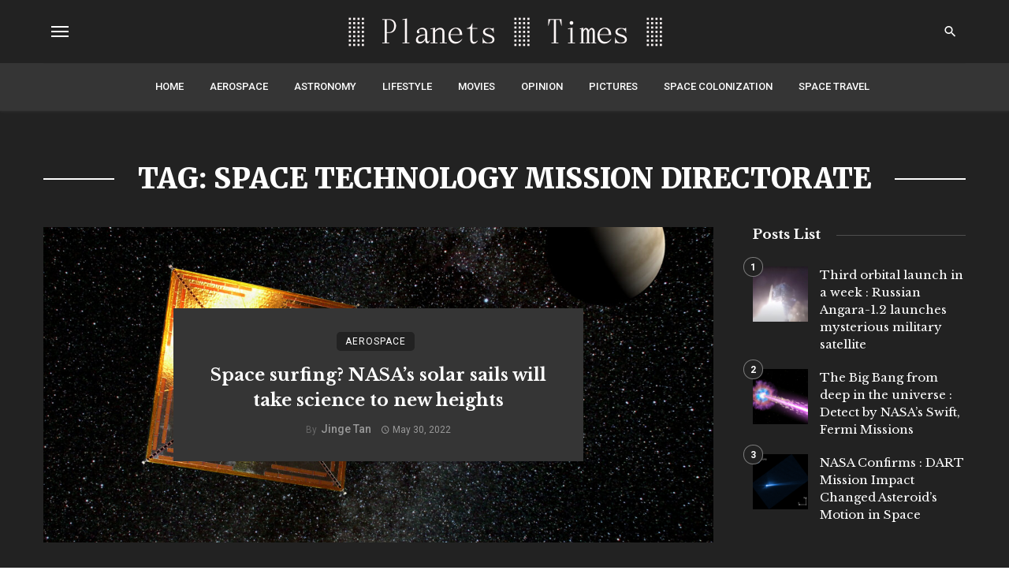

--- FILE ---
content_type: text/html; charset=UTF-8
request_url: https://planetstimes.com/tag/space-technology-mission-directorate/
body_size: 15550
content:
<!DOCTYPE html>
<html lang=en-US prefix="og: https://ogp.me/ns#">
<head>
<meta charset=UTF-8 />
<meta name=viewport content="width=device-width, initial-scale=1"/>
<link rel=profile href="//gmpg.org/xfn/11"/>
<!-- Schema meta -->
<script type="application/javascript">var ajaxurl="https://planetstimes.com/wp-admin/admin-ajax.php"</script>	<style>img:is([sizes="auto" i], [sizes^="auto," i]) {contain-intrinsic-size:3000px 1500px}</style>
<!-- Search Engine Optimization by Rank Math - https://rankmath.com/ -->
<title>Space Technology Mission Directorate - PlanetsTimes</title>
<meta name=robots content="follow, index, max-snippet:-1, max-video-preview:-1, max-image-preview:large"/>
<link rel=canonical href="https://planetstimes.com/tag/space-technology-mission-directorate/"/>
<meta property=og:locale content=en_US />
<meta property=og:type content=article />
<meta property=og:title content="Space Technology Mission Directorate - PlanetsTimes"/>
<meta property=og:url content="https://planetstimes.com/tag/space-technology-mission-directorate/"/>
<meta property=og:site_name content=PlanetsTimes />
<meta property=og:image content="https://planetstimes.com/wp-content/uploads/2022/02/feature-pt-2.png"/>
<meta property=og:image:secure_url content="https://planetstimes.com/wp-content/uploads/2022/02/feature-pt-2.png"/>
<meta property=og:image:width content=1200 />
<meta property=og:image:height content=630 />
<meta property=og:image:type content="image/png"/>
<meta name=twitter:card content=summary_large_image />
<meta name=twitter:title content="Space Technology Mission Directorate - PlanetsTimes"/>
<meta name=twitter:image content="https://planetstimes.com/wp-content/uploads/2022/02/feature-pt-2.png"/>
<meta name=twitter:label1 content=Posts />
<meta name=twitter:data1 content=1 />
<script type="application/ld+json" class=rank-math-schema>{"@context":"https://schema.org","@graph":[{"@type":"Organization","@id":"https://planetstimes.com/#organization","name":"PlanetsTimes","url":"https://genguxinwen.com","email":"bootingman","logo":{"@type":"ImageObject","@id":"https://planetstimes.com/#logo","url":"http://planetstimes.com/wp-content/uploads/2022/02/logo40black.png","contentUrl":"http://planetstimes.com/wp-content/uploads/2022/02/logo40black.png","caption":"PlanetsTimes","inLanguage":"en-US","width":"420","height":"40"}},{"@type":"WebSite","@id":"https://planetstimes.com/#website","url":"https://planetstimes.com","name":"PlanetsTimes","publisher":{"@id":"https://planetstimes.com/#organization"},"inLanguage":"en-US"},{"@type":"CollectionPage","@id":"https://planetstimes.com/tag/space-technology-mission-directorate/#webpage","url":"https://planetstimes.com/tag/space-technology-mission-directorate/","name":"Space Technology Mission Directorate - PlanetsTimes","isPartOf":{"@id":"https://planetstimes.com/#website"},"inLanguage":"en-US"}]}</script>
<!-- /Rank Math WordPress SEO plugin -->
<link rel=dns-prefetch href='//fonts.googleapis.com'/>
<link rel=preconnect href='https://fonts.gstatic.com' crossorigin />
<link rel=alternate type="application/rss+xml" title="PlanetsTimes &raquo; Feed" href="https://planetstimes.com/feed/"/>
<link rel=alternate type="application/rss+xml" title="PlanetsTimes &raquo; Comments Feed" href="https://planetstimes.com/comments/feed/"/>
<link rel=alternate type="application/rss+xml" title="PlanetsTimes &raquo; Space Technology Mission Directorate Tag Feed" href="https://planetstimes.com/tag/space-technology-mission-directorate/feed/"/>
<script type="text/javascript">window._wpemojiSettings={"baseUrl":"https:\/\/s.w.org\/images\/core\/emoji\/16.0.1\/72x72\/","ext":".png","svgUrl":"https:\/\/s.w.org\/images\/core\/emoji\/16.0.1\/svg\/","svgExt":".svg","source":{"concatemoji":"https:\/\/planetstimes.com\/wp-includes\/js\/wp-emoji-release.min.js?ver=28e73f0aeafd3e987069f37f24517274"}};!function(s,n){var o,i,e;function c(e){try{var t={supportTests:e,timestamp:(new Date).valueOf()};sessionStorage.setItem(o,JSON.stringify(t))}catch(e){}}function p(e,t,n){e.clearRect(0,0,e.canvas.width,e.canvas.height),e.fillText(t,0,0);var t=new Uint32Array(e.getImageData(0,0,e.canvas.width,e.canvas.height).data),a=(e.clearRect(0,0,e.canvas.width,e.canvas.height),e.fillText(n,0,0),new Uint32Array(e.getImageData(0,0,e.canvas.width,e.canvas.height).data));return t.every(function(e,t){return e===a[t]})}function u(e,t){e.clearRect(0,0,e.canvas.width,e.canvas.height),e.fillText(t,0,0);for(var n=e.getImageData(16,16,1,1),a=0;a<n.data.length;a++)if(0!==n.data[a])return!1;return!0}function f(e,t,n,a){switch(t){case"flag":return n(e,"\ud83c\udff3\ufe0f\u200d\u26a7\ufe0f","\ud83c\udff3\ufe0f\u200b\u26a7\ufe0f")?!1:!n(e,"\ud83c\udde8\ud83c\uddf6","\ud83c\udde8\u200b\ud83c\uddf6")&&!n(e,"\ud83c\udff4\udb40\udc67\udb40\udc62\udb40\udc65\udb40\udc6e\udb40\udc67\udb40\udc7f","\ud83c\udff4\u200b\udb40\udc67\u200b\udb40\udc62\u200b\udb40\udc65\u200b\udb40\udc6e\u200b\udb40\udc67\u200b\udb40\udc7f");case"emoji":return!a(e,"\ud83e\udedf")}return!1}function g(e,t,n,a){var r="undefined"!=typeof WorkerGlobalScope&&self instanceof WorkerGlobalScope?new OffscreenCanvas(300,150):s.createElement("canvas"),o=r.getContext("2d",{willReadFrequently:!0}),i=(o.textBaseline="top",o.font="600 32px Arial",{});return e.forEach(function(e){i[e]=t(o,e,n,a)}),i}function t(e){var t=s.createElement("script");t.src=e,t.defer=!0,s.head.appendChild(t)}"undefined"!=typeof Promise&&(o="wpEmojiSettingsSupports",i=["flag","emoji"],n.supports={everything:!0,everythingExceptFlag:!0},e=new Promise(function(e){s.addEventListener("DOMContentLoaded",e,{once:!0})}),new Promise(function(t){var n=function(){try{var e=JSON.parse(sessionStorage.getItem(o));if("object"==typeof e&&"number"==typeof e.timestamp&&(new Date).valueOf()<e.timestamp+604800&&"object"==typeof e.supportTests)return e.supportTests}catch(e){}return null}();if(!n){if("undefined"!=typeof Worker&&"undefined"!=typeof OffscreenCanvas&&"undefined"!=typeof URL&&URL.createObjectURL&&"undefined"!=typeof Blob)try{var e="postMessage("+g.toString()+"("+[JSON.stringify(i),f.toString(),p.toString(),u.toString()].join(",")+"));",a=new Blob([e],{type:"text/javascript"}),r=new Worker(URL.createObjectURL(a),{name:"wpTestEmojiSupports"});return void(r.onmessage=function(e){c(n=e.data),r.terminate(),t(n)})}catch(e){}c(n=g(i,f,p,u))}t(n)}).then(function(e){for(var t in e)n.supports[t]=e[t],n.supports.everything=n.supports.everything&&n.supports[t],"flag"!==t&&(n.supports.everythingExceptFlag=n.supports.everythingExceptFlag&&n.supports[t]);n.supports.everythingExceptFlag=n.supports.everythingExceptFlag&&!n.supports.flag,n.DOMReady=!1,n.readyCallback=function(){n.DOMReady=!0}}).then(function(){return e}).then(function(){var e;n.supports.everything||(n.readyCallback(),(e=n.source||{}).concatemoji?t(e.concatemoji):e.wpemoji&&e.twemoji&&(t(e.twemoji),t(e.wpemoji)))}))}((window,document),window._wpemojiSettings);</script>
<style id=wp-emoji-styles-inline-css type='text/css'>img.wp-smiley,img.emoji{display:inline!important;border:none!important;box-shadow:none!important;height:1em!important;width:1em!important;margin:0 .07em!important;vertical-align:-.1em!important;background:none!important;padding:0!important}</style>
<link rel=stylesheet id=wp-block-library-css href='https://planetstimes.com/wp-includes/css/dist/block-library/style.min.css?ver=28e73f0aeafd3e987069f37f24517274' type='text/css' media=all />
<style id=classic-theme-styles-inline-css type='text/css'>.wp-block-button__link{color:#fff;background-color:#32373c;border-radius:9999px;box-shadow:none;text-decoration:none;padding:calc(.667em + 2px) calc(1.333em + 2px);font-size:1.125em}.wp-block-file__button{background:#32373c;color:#fff;text-decoration:none}</style>
<style id=filebird-block-filebird-gallery-style-inline-css type='text/css'>ul.filebird-block-filebird-gallery{margin:auto!important;padding:0!important;width:100%}ul.filebird-block-filebird-gallery.layout-grid{display:grid;grid-gap:20px;align-items:stretch;grid-template-columns:repeat(var(--columns),1fr);justify-items:stretch}ul.filebird-block-filebird-gallery.layout-grid li img{border:1px solid #ccc;box-shadow:2px 2px 6px 0 rgba(0,0,0,.3);height:100%;max-width:100%;-o-object-fit:cover;object-fit:cover;width:100%}ul.filebird-block-filebird-gallery.layout-masonry{-moz-column-count:var(--columns);-moz-column-gap:var(--space);column-gap:var(--space);-moz-column-width:var(--min-width);columns:var(--min-width) var(--columns);display:block;overflow:auto}ul.filebird-block-filebird-gallery.layout-masonry li{margin-bottom:var(--space)}ul.filebird-block-filebird-gallery li{list-style:none}ul.filebird-block-filebird-gallery li figure{height:100%;margin:0;padding:0;position:relative;width:100%}ul.filebird-block-filebird-gallery li figure figcaption{background:linear-gradient(0deg,rgba(0,0,0,.7),rgba(0,0,0,.3) 70%,transparent);bottom:0;box-sizing:border-box;color:#fff;font-size:.8em;margin:0;max-height:100%;overflow:auto;padding:3em .77em .7em;position:absolute;text-align:center;width:100%;z-index:2}ul.filebird-block-filebird-gallery li figure figcaption a{color:inherit}</style>
<style id=global-styles-inline-css type='text/css'>:root{--wp--preset--aspect-ratio--square:1;--wp--preset--aspect-ratio--4-3: 4/3;--wp--preset--aspect-ratio--3-4: 3/4;--wp--preset--aspect-ratio--3-2: 3/2;--wp--preset--aspect-ratio--2-3: 2/3;--wp--preset--aspect-ratio--16-9: 16/9;--wp--preset--aspect-ratio--9-16: 9/16;--wp--preset--color--black:#000;--wp--preset--color--cyan-bluish-gray:#abb8c3;--wp--preset--color--white:#fff;--wp--preset--color--pale-pink:#f78da7;--wp--preset--color--vivid-red:#cf2e2e;--wp--preset--color--luminous-vivid-orange:#ff6900;--wp--preset--color--luminous-vivid-amber:#fcb900;--wp--preset--color--light-green-cyan:#7bdcb5;--wp--preset--color--vivid-green-cyan:#00d084;--wp--preset--color--pale-cyan-blue:#8ed1fc;--wp--preset--color--vivid-cyan-blue:#0693e3;--wp--preset--color--vivid-purple:#9b51e0;--wp--preset--gradient--vivid-cyan-blue-to-vivid-purple:linear-gradient(135deg,rgba(6,147,227,1) 0%,#9b51e0 100%);--wp--preset--gradient--light-green-cyan-to-vivid-green-cyan:linear-gradient(135deg,#7adcb4 0%,#00d082 100%);--wp--preset--gradient--luminous-vivid-amber-to-luminous-vivid-orange:linear-gradient(135deg,rgba(252,185,0,1) 0%,rgba(255,105,0,1) 100%);--wp--preset--gradient--luminous-vivid-orange-to-vivid-red:linear-gradient(135deg,rgba(255,105,0,1) 0%,#cf2e2e 100%);--wp--preset--gradient--very-light-gray-to-cyan-bluish-gray:linear-gradient(135deg,#eee 0%,#a9b8c3 100%);--wp--preset--gradient--cool-to-warm-spectrum:linear-gradient(135deg,#4aeadc 0%,#9778d1 20%,#cf2aba 40%,#ee2c82 60%,#fb6962 80%,#fef84c 100%);--wp--preset--gradient--blush-light-purple:linear-gradient(135deg,#ffceec 0%,#9896f0 100%);--wp--preset--gradient--blush-bordeaux:linear-gradient(135deg,#fecda5 0%,#fe2d2d 50%,#6b003e 100%);--wp--preset--gradient--luminous-dusk:linear-gradient(135deg,#ffcb70 0%,#c751c0 50%,#4158d0 100%);--wp--preset--gradient--pale-ocean:linear-gradient(135deg,#fff5cb 0%,#b6e3d4 50%,#33a7b5 100%);--wp--preset--gradient--electric-grass:linear-gradient(135deg,#caf880 0%,#71ce7e 100%);--wp--preset--gradient--midnight:linear-gradient(135deg,#020381 0%,#2874fc 100%);--wp--preset--font-size--small:13px;--wp--preset--font-size--medium:20px;--wp--preset--font-size--large:36px;--wp--preset--font-size--x-large:42px;--wp--preset--spacing--20:.44rem;--wp--preset--spacing--30:.67rem;--wp--preset--spacing--40:1rem;--wp--preset--spacing--50:1.5rem;--wp--preset--spacing--60:2.25rem;--wp--preset--spacing--70:3.38rem;--wp--preset--spacing--80:5.06rem;--wp--preset--shadow--natural:6px 6px 9px rgba(0,0,0,.2);--wp--preset--shadow--deep:12px 12px 50px rgba(0,0,0,.4);--wp--preset--shadow--sharp:6px 6px 0 rgba(0,0,0,.2);--wp--preset--shadow--outlined:6px 6px 0 -3px rgba(255,255,255,1) , 6px 6px rgba(0,0,0,1);--wp--preset--shadow--crisp:6px 6px 0 rgba(0,0,0,1)}:where(.is-layout-flex){gap:.5em}:where(.is-layout-grid){gap:.5em}body .is-layout-flex{display:flex}.is-layout-flex{flex-wrap:wrap;align-items:center}.is-layout-flex > :is(*, div){margin:0}body .is-layout-grid{display:grid}.is-layout-grid > :is(*, div){margin:0}:where(.wp-block-columns.is-layout-flex){gap:2em}:where(.wp-block-columns.is-layout-grid){gap:2em}:where(.wp-block-post-template.is-layout-flex){gap:1.25em}:where(.wp-block-post-template.is-layout-grid){gap:1.25em}.has-black-color{color:var(--wp--preset--color--black)!important}.has-cyan-bluish-gray-color{color:var(--wp--preset--color--cyan-bluish-gray)!important}.has-white-color{color:var(--wp--preset--color--white)!important}.has-pale-pink-color{color:var(--wp--preset--color--pale-pink)!important}.has-vivid-red-color{color:var(--wp--preset--color--vivid-red)!important}.has-luminous-vivid-orange-color{color:var(--wp--preset--color--luminous-vivid-orange)!important}.has-luminous-vivid-amber-color{color:var(--wp--preset--color--luminous-vivid-amber)!important}.has-light-green-cyan-color{color:var(--wp--preset--color--light-green-cyan)!important}.has-vivid-green-cyan-color{color:var(--wp--preset--color--vivid-green-cyan)!important}.has-pale-cyan-blue-color{color:var(--wp--preset--color--pale-cyan-blue)!important}.has-vivid-cyan-blue-color{color:var(--wp--preset--color--vivid-cyan-blue)!important}.has-vivid-purple-color{color:var(--wp--preset--color--vivid-purple)!important}.has-black-background-color{background-color:var(--wp--preset--color--black)!important}.has-cyan-bluish-gray-background-color{background-color:var(--wp--preset--color--cyan-bluish-gray)!important}.has-white-background-color{background-color:var(--wp--preset--color--white)!important}.has-pale-pink-background-color{background-color:var(--wp--preset--color--pale-pink)!important}.has-vivid-red-background-color{background-color:var(--wp--preset--color--vivid-red)!important}.has-luminous-vivid-orange-background-color{background-color:var(--wp--preset--color--luminous-vivid-orange)!important}.has-luminous-vivid-amber-background-color{background-color:var(--wp--preset--color--luminous-vivid-amber)!important}.has-light-green-cyan-background-color{background-color:var(--wp--preset--color--light-green-cyan)!important}.has-vivid-green-cyan-background-color{background-color:var(--wp--preset--color--vivid-green-cyan)!important}.has-pale-cyan-blue-background-color{background-color:var(--wp--preset--color--pale-cyan-blue)!important}.has-vivid-cyan-blue-background-color{background-color:var(--wp--preset--color--vivid-cyan-blue)!important}.has-vivid-purple-background-color{background-color:var(--wp--preset--color--vivid-purple)!important}.has-black-border-color{border-color:var(--wp--preset--color--black)!important}.has-cyan-bluish-gray-border-color{border-color:var(--wp--preset--color--cyan-bluish-gray)!important}.has-white-border-color{border-color:var(--wp--preset--color--white)!important}.has-pale-pink-border-color{border-color:var(--wp--preset--color--pale-pink)!important}.has-vivid-red-border-color{border-color:var(--wp--preset--color--vivid-red)!important}.has-luminous-vivid-orange-border-color{border-color:var(--wp--preset--color--luminous-vivid-orange)!important}.has-luminous-vivid-amber-border-color{border-color:var(--wp--preset--color--luminous-vivid-amber)!important}.has-light-green-cyan-border-color{border-color:var(--wp--preset--color--light-green-cyan)!important}.has-vivid-green-cyan-border-color{border-color:var(--wp--preset--color--vivid-green-cyan)!important}.has-pale-cyan-blue-border-color{border-color:var(--wp--preset--color--pale-cyan-blue)!important}.has-vivid-cyan-blue-border-color{border-color:var(--wp--preset--color--vivid-cyan-blue)!important}.has-vivid-purple-border-color{border-color:var(--wp--preset--color--vivid-purple)!important}.has-vivid-cyan-blue-to-vivid-purple-gradient-background{background:var(--wp--preset--gradient--vivid-cyan-blue-to-vivid-purple)!important}.has-light-green-cyan-to-vivid-green-cyan-gradient-background{background:var(--wp--preset--gradient--light-green-cyan-to-vivid-green-cyan)!important}.has-luminous-vivid-amber-to-luminous-vivid-orange-gradient-background{background:var(--wp--preset--gradient--luminous-vivid-amber-to-luminous-vivid-orange)!important}.has-luminous-vivid-orange-to-vivid-red-gradient-background{background:var(--wp--preset--gradient--luminous-vivid-orange-to-vivid-red)!important}.has-very-light-gray-to-cyan-bluish-gray-gradient-background{background:var(--wp--preset--gradient--very-light-gray-to-cyan-bluish-gray)!important}.has-cool-to-warm-spectrum-gradient-background{background:var(--wp--preset--gradient--cool-to-warm-spectrum)!important}.has-blush-light-purple-gradient-background{background:var(--wp--preset--gradient--blush-light-purple)!important}.has-blush-bordeaux-gradient-background{background:var(--wp--preset--gradient--blush-bordeaux)!important}.has-luminous-dusk-gradient-background{background:var(--wp--preset--gradient--luminous-dusk)!important}.has-pale-ocean-gradient-background{background:var(--wp--preset--gradient--pale-ocean)!important}.has-electric-grass-gradient-background{background:var(--wp--preset--gradient--electric-grass)!important}.has-midnight-gradient-background{background:var(--wp--preset--gradient--midnight)!important}.has-small-font-size{font-size:var(--wp--preset--font-size--small)!important}.has-medium-font-size{font-size:var(--wp--preset--font-size--medium)!important}.has-large-font-size{font-size:var(--wp--preset--font-size--large)!important}.has-x-large-font-size{font-size:var(--wp--preset--font-size--x-large)!important}:where(.wp-block-post-template.is-layout-flex){gap:1.25em}:where(.wp-block-post-template.is-layout-grid){gap:1.25em}:where(.wp-block-columns.is-layout-flex){gap:2em}:where(.wp-block-columns.is-layout-grid){gap:2em}:root :where(.wp-block-pullquote){font-size:1.5em;line-height:1.6}</style>
<link rel=stylesheet id=bootstrap-css href='https://planetstimes.com/wp-content/themes/pt/css/vendors/bootstrap.css?ver=28e73f0aeafd3e987069f37f24517274' type='text/css' media=all />
<link rel=stylesheet id=flickity-css href='https://planetstimes.com/wp-content/themes/pt/css/vendors/flickity.css?ver=28e73f0aeafd3e987069f37f24517274' type='text/css' media=all />
<link rel=stylesheet id=fotorama-css href='https://planetstimes.com/wp-content/themes/pt/css/vendors/fotorama.css?ver=28e73f0aeafd3e987069f37f24517274' type='text/css' media=all />
<link rel=stylesheet id=magnific-css href='https://planetstimes.com/wp-content/themes/pt/css/vendors/magnific.css?ver=28e73f0aeafd3e987069f37f24517274' type='text/css' media=all />
<link rel=stylesheet id=perfect-scrollbar-css href='https://planetstimes.com/wp-content/themes/pt/css/vendors/perfect-scrollbar.css?ver=28e73f0aeafd3e987069f37f24517274' type='text/css' media=all />
<link rel=stylesheet id=ceris-style-css href='https://planetstimes.com/wp-content/themes/pt/css/style.css?ver=28e73f0aeafd3e987069f37f24517274' type='text/css' media=all />
<style id=ceris-style-inline-css type='text/css'>
.header-1 .header-main, 
                                        .header-2 .header-main, 
                                        .header-3 .site-header, 
                                        .header-4 .navigation-bar,
                                        .header-5 .navigation-bar,
                                        .header-6 .navigation-bar,
                                        .header-7 .header-main,
                                        .header-8 .header-main,
                                        .header-9 .site-header, 
                                        .header-10 .navigation-bar,
                                        .header-11 .navigation-bar,
                                        .header-13 .navigation-bar,
                                        .header-14 .header-main, 
                                        .header-14 .header-bg-main-color, 
                                        .header-15 .header-main,
                                        .header-16 .navigation-bar,
                                        .header-17 .navigation-bar,
                                        .header-18 .navigation-bar,
                                        .header-12 .header-main
                                        {background: #ffffff;}.atbs-ceris-block:not(:last-child) {margin-bottom: 70px;}@media(min-width: 576px){.atbs-ceris-block-custom-margin .block-heading:not(.widget__title){margin-bottom: 40px;} }::selection {color: #FFF; background: #222222;}::-webkit-selection {color: #FFF; background: #222222;}.scroll-count-percent .progress__value {stroke: #222222;}  .ceris-feature-i .sub-posts .block-heading__view-all a, .atbs-ceris-carousel.atbs-ceris-carousel-post-vertical .owl-prev, .atbs-ceris-carousel.atbs-ceris-carousel-post-vertical .owl-next, .post--overlay-back-face .button__readmore:hover i, .post--vertical-has-media .list-index, .navigation--main .sub-menu li:hover>a, .infinity-single-trigger:before, .ceris-icon-load-infinity-single:before, .atbs-article-reactions .atbs-reactions-content.active .atbs-reaction-count, .atbs-article-reactions .atbs-reactions-content:active .atbs-reaction-count, .post-slider-text-align-center .owl-carousel .owl-prev, .post-slider-text-align-center .owl-carousel .owl-next, .ceris-category-tiles .owl-carousel .owl-prev, .ceris-category-tiles .owl-carousel .owl-next, 
                                    a.block-heading__secondary, .atbs-ceris-pagination a.btn-default, 
                                    .atbs-ceris-pagination a.btn-default:active, 
                                    .atbs-ceris-pagination a.btn-default:hover, 
                                    .atbs-ceris-pagination a.btn-default:focus, 
                                    .atbs-ceris-search-full .result-default, 
                                    .atbs-ceris-search-full .result-default .search-module-heading, 
                                    .search-module-heading, .atbs-ceris-post--grid-c-update .atbs-ceris-carousel.nav-circle .owl-prev, .single .entry-meta .entry-author__name, .pagination-circle .atbs-ceris-pagination__item.atbs-ceris-pagination__item-next:hover,
                                    .pagination-circle .atbs-ceris-pagination__item.atbs-ceris-pagination__item-prev:hover, 
                                    .atbs-ceris-video-has-post-list .main-post .post-type-icon, .widget-subscribe .subscribe-form__fields button, 
                                    .list-index, a, a:hover, a:focus, a:active, .color-primary, .site-title, 
                                    .entry-tags ul > li > a:hover, .social-share-label, .ceris-single .single-header--top .entry-author__name, .atbs-ceris-widget-indexed-posts-b .posts-list > li .post__title:after, .posts-navigation .post:hover .posts-navigation__label,
                                    .posts-navigation .post:hover .post__title, .sticky-ceris-post .cerisStickyMark i, .typography-copy blockquote:before, .comment-content blockquote:before, .listing--list-large .post__readmore:hover .readmore__text,
                                    .post--horizontal-reverse-big.post--horizontal-reverse-big__style-3 .post__readmore .readmore__text:hover, .reviews-score-average, .star-item.star-full i:before,
                                    .wc-block-grid__product-rating .star-rating span:before, .wc-block-grid__product-rating .wc-block-grid__product-rating__stars span:before
            {color: #222222;}.ceris-grid-j .icon-has-animation .btn-play-left-not-center.post-type-icon:after, div.wpforms-container-full .wpforms-form button[type=submit], div.wpforms-container-full .wpforms-form button[type=submit]:hover{background-color: #222222;} .ceris-grid-j .btn-play-left-not-center .circle, .scroll-count-percent .btn-bookmark-icon .bookmark-status-saved path {fill: #222222;} .infinity-single-trigger:before, .ceris-grid-j .btn-play-left-not-center .g-path path{fill: #fff;}@media(max-width: 768px) {.ceris-grid-j .icon-has-animation .btn-play-left-not-center.post-type-icon:after{background-color: #fff;} }@media(max-width: 768px) {.ceris-grid-j .btn-play-left-not-center .circle{fill: #fff;} } @media(max-width: 768px) {.ceris-grid-j .btn-play-left-not-center .g-path path{fill: #000;} }@media(max-width: 768px) {.ceris-module-video .post-list-no-thumb-3i .posts-no-thumb .post-type-icon:after{background-color: #222222;} }@media(max-width: 768px) {.ceris-module-video .post-list-no-thumb-3i .list-item .posts-no-thumb:hover .post-type-icon:after{background-color: #fff;} }@media(max-width: 768px) {.ceris-module-video .post-list-no-thumb-3i .list-item:first-child .posts-no-thumb:hover .post-type-icon:after{background-color: #fff;} }@media(max-width: 768px) {.ceris-module-video .post-list-no-thumb-3i:hover .list-item:first-child .posts-no-thumb .post-type-icon:after{background-color: #222222;} }@media(max-width: 768px) {.ceris-module-video .post-list-no-thumb-3i .list-item:first-child .posts-no-thumb:hover .post-type-icon:after{background-color: #fff;} }@media (max-width: 380px){.featured-slider-d .owl-carousel .owl-dot.active span{background-color: #222222;}}.g-path path {fill: #000;} .circle{fill: #fff;}@media(max-width: 576px) {.atbs-ceris-post--vertical-3i-row .post--vertical .post__cat{background-color: #222222;} }.atbs-article-reactions .atbs-reactions-content:hover{
                border-color: rgba(34, 34, 34,0.3);
            } .post-no-thumb-height-default:hover{
                box-shadow: 0 45px 25px -20px rgba(34, 34, 34,0.27);
            } .ceris-feature-h .owl-item.active .post--overlay-height-275 .post__thumb--overlay.post__thumb:after{
                background-color: rgba(34, 34, 34,0.8);
            } .post-list-no-thumb-3i .list-item:first-child:hover:before, .post-list-no-thumb-3i .list-item:hover:before{
                background-color: rgba(34, 34, 34, 0.4);
            } .ceris-grid-carousel-d .owl-stage .post--card-overlay-middle-has-hidden-content:hover .post__thumb--overlay.post__thumb:after, .ceris-grid-carousel-d .owl-stage .owl-item.active.center .post--card-overlay-middle-has-hidden-content:hover .post__thumb--overlay.post__thumb:after{
                -webkit-box-shadow: 0px 20px 27px 0 rgba(34, 34, 34,0.2);
                box-shadow: 0px 20px 27px 0 rgba(34, 34, 34,0.2);
            } @media(min-width:992px){
                                .post--overlay-hover-effect .post__thumb--overlay.post__thumb:after{
                                    background-color: #222222;
                                }
            }.atbs-ceris-block__aside-left .banner__button, .ceris-feature-k .atbs-ceris-carousel-nav-custom-holder .owl-prev:hover, .ceris-feature-k .atbs-ceris-carousel-nav-custom-holder .owl-next:hover, .ceris-feature-k .atbs-ceris-block__inner::before, .ceris-feature-i .atbs-ceris-carousel-nav-custom-holder .owl-prev:hover, .ceris-feature-i .atbs-ceris-carousel-nav-custom-holder .owl-next:hover, .ceris-feature-j .sub-posts .atbs-ceris-carousel-nav-custom-holder .owl-prev:hover, .ceris-feature-j .sub-posts .atbs-ceris-carousel-nav-custom-holder .owl-next:hover, .ceris-feature-h .owl-item.active + .owl-item.active .post--overlay-height-275 .post__cat-has-line:before, .atbs-ceris-carousel.atbs-ceris-carousel-post-vertical .owl-prev:hover, .atbs-ceris-carousel.atbs-ceris-carousel-post-vertical .owl-next:hover, .ceris-feature-f .button__readmore--round:hover i, .post--overlay-hover-effect .post__text-backface .post__readmore .button__readmore:hover,
             
             .post--overlay-hover-effect.post--overlay-bottom,
              .post--overlay-back-face,
              .pagination-circle .atbs-ceris-pagination__item:not(.atbs-ceris-pagination__dots):hover, .open-sub-col, .atbs-ceris-posts-feature-a-update .atbs-ceris-carousel.nav-circle .owl-prev:hover,
            .atbs-ceris-posts-feature-a-update .atbs-ceris-carousel.nav-circle .owl-next:hover, .owl-carousel.button--dots-center-nav .owl-prev:hover, .owl-carousel.button--dots-center-nav .owl-next:hover, .section-has-subscribe-no-border > .btn:focus, .section-has-subscribe-no-border > .btn:active, .section-has-subscribe-no-border > *:hover, .widget-slide .atbs-ceris-carousel .owl-dot.active span, .featured-slider-e .owl-carousel .owl-prev:hover, .featured-slider-e .owl-carousel .owl-next:hover, .post--horizontal-hasbackground.post:hover, .post-slider-text-align-center .owl-carousel .owl-prev:hover, .post-slider-text-align-center .owl-carousel .owl-next:hover, .atbs-ceris-pagination [class*='js-ajax-load-']:active, .atbs-ceris-pagination [class*='js-ajax-load-']:hover, .atbs-ceris-pagination [class*='js-ajax-load-']:focus, .atbs-ceris-widget-indexed-posts-a .posts-list>li .post__thumb:after, .post-list-no-thumb-3i:hover .list-item:first-child .post__cat:before, .header-17 .btn-subscribe-theme, .header-13 .btn-subscribe-theme, .header-16 .offcanvas-menu-toggle.navigation-bar-btn, .atbs-ceris-widget-posts-list.atbs-ceris-widget-posts-list-overlay-first ul:hover li.active .post--overlay .post__cat:before, .dots-circle .owl-dot.active span, .atbs-ceris-search-full .popular-tags .entry-tags ul > li > a, .atbs-ceris-search-full .form-control, .atbs-ceris-post--grid-g-update .post-grid-carousel .owl-dot.active span, .nav-row-circle .owl-prev:hover, .nav-row-circle .owl-next:hover, .post--grid--2i_row .post-no-thumb-title-line, .atbs-ceris-post--grid-d-update .post-no-thumb-title-line, .atbs-ceris-posts-feature .post-sub .list-item:hover .post__cat:before, .atbs-ceris-post--grid-c-update .post-main .owl-item.active + .owl-item.active .post__cat:before, .atbs-ceris-post--grid-c-update .atbs-ceris-carousel.nav-circle .owl-next, .atbs-ceris-post--grid-c-update .post-main .owl-item.active .post-no-thumb-title-line, .post-no-thumb-height-default:hover, .carousel-dots-count-number .owl-dot.active span, .header-16 .btn-subscribe-theme, .header-14 .btn-subscribe-theme, .header-11 .btn-subscribe-theme, .atbs-ceris-pagination [class*='js-ajax-load-'], .atbs-ceris-post--overlay-first-big .post--overlay:hover .background-img:after, .post-list-no-thumb-3i .list-item:hover, .post__cat-has-line:before, .category-tile__name, .cat-0.cat-theme-bg.cat-theme-bg, .primary-bg-color, .navigation--main > li > a:before, .atbs-ceris-pagination__item-current, .atbs-ceris-pagination__item-current:hover, 
            .atbs-ceris-pagination__item-current:focus, .atbs-ceris-pagination__item-current:active, .atbs-ceris-pagination--next-n-prev .atbs-ceris-pagination__links a:last-child .atbs-ceris-pagination__item,
            .subscribe-form__fields input[type='submit'], .has-overlap-bg:before, .post__cat--bg, a.post__cat--bg, .entry-cat--bg, a.entry-cat--bg, 
            .comments-count-box, .atbs-ceris-widget--box .widget__title, 
            .widget_calendar td a:before, .widget_calendar #today, .widget_calendar #today a, .entry-action-btn, .posts-navigation__label:before, 
            .comment-form .form-submit input[type='submit'], .atbs-ceris-carousel-dots-b .swiper-pagination-bullet-active,
             .site-header--side-logo .header-logo:not(.header-logo--mobile), .list-square-bullet > li > *:before, .list-square-bullet-exclude-first > li:not(:first-child) > *:before,
             .btn-primary, .btn-primary:active, .btn-primary:focus, .btn-primary:hover, 
             .btn-primary.active.focus, .btn-primary.active:focus, .btn-primary.active:hover, .btn-primary:active.focus, .btn-primary:active:focus, .btn-primary:active:hover, .header-10 .navigation--main > li > a:before, 
             .atbs-ceris-feature-slider .post__readmore, .atbs-ceris-grid-carousel .atbs-ceris-carousel .owl-dot:last-child.active span, .atbs-ceris-grid-carousel .atbs-ceris-carousel .owl-dot.active span,  
             .atbs-ceris-post-slide-has-list .atbs-ceris-post-slide-text-center .atbs-ceris-carousel .owl-dot.active span, 
             .pagination-circle .atbs-ceris-pagination__item:hover, .pagination-circle .atbs-ceris-pagination__item.atbs-ceris-pagination__item-current, .social-share-label:before, .social-share ul li a svg:hover, 
             .comment-form .form-submit input[type='submit'], input[type='button']:not(.btn), input[type='reset']:not(.btn), input[type='submit']:not(.btn), .form-submit input, 
             .comment-form .form-submit input[type='submit']:active, .comment-form .form-submit input[type='submit']:focus, .comment-form .form-submit input[type='submit']:hover,
             .reviews-rating .rating-form .rating-submit, .reviews-rating .rating-form .rating-submit:hover, .ceris-bookmark-page-notification,
             .rating-star, .score-item .score-percent, .ceris-grid-w .post-slide .owl-carousel, .widget-subscribe .widget-subscribe__inner,
             .ceris-grid-carousel-d .owl-stage .post--card-overlay-middle-has-hidden-content:hover .post__thumb--overlay.post__thumb:after, .ceris-grid-carousel-d .owl-stage .owl-item.active.center .post--card-overlay-middle-has-hidden-content:hover .post__thumb--overlay.post__thumb:after,
             .post--vertical-thumb-70-background .button__readmore--outline:hover i, .atbs-ceris-search-full--result .atbs-ceris-pagination .btn,
             .atbs-ceris-posts-feature-c-update.ceris-light-mode .owl-carousel .owl-prev:hover, .atbs-ceris-posts-feature-c-update.ceris-light-mode .owl-carousel .owl-next:hover,
             .editor-styles-wrapper .wc-block-grid__products .wc-block-grid__product .wc-block-grid__product-onsale, .wc-block-grid__product-onsale,
             .header-current-reading-article .current-reading-article-label,
             #cookie-notice .cn-button, .atbs-ceris-widget-posts-list.atbs-ceris-widget-posts-list-overlay-first .posts-list:hover li.active  .post__cat:before,
             .ceris-mobile-share-socials ul li:hover a, .ceris-admin-delete-review
            {background-color: #222222;}.site-header--skin-4 .navigation--main > li > a:before
            {background-color: #222222 !important;}@media(max-width: 767px){
                .atbs-ceris-post--grid-c-update .atbs-ceris-carousel.nav-circle .owl-prev,
                .atbs-ceris-post--grid-c-update .atbs-ceris-carousel.nav-circle .owl-next{
                        color: #222222 !important;
                    }
                }.post-score-hexagon .hexagon-svg g path
            {fill: #222222;}.ceris-feature-k .atbs-ceris-carousel-nav-custom-holder .owl-prev:hover, .ceris-feature-k .atbs-ceris-carousel-nav-custom-holder .owl-next:hover, .ceris-feature-i .atbs-ceris-carousel-nav-custom-holder .owl-prev:hover, .ceris-feature-i .atbs-ceris-carousel-nav-custom-holder .owl-next:hover, .ceris-feature-j .sub-posts .atbs-ceris-carousel-nav-custom-holder .owl-prev:hover, .ceris-feature-j .sub-posts .atbs-ceris-carousel-nav-custom-holder .owl-next:hover, .post--overlay-line-top-hover:hover::after, .ceris-feature-f .button__readmore--round:hover i, .post--overlay-hover-effect .post__text-backface .post__readmore .button__readmore:hover, .ceris-about-module .about__content, .atbs-ceris-posts-feature-a-update .atbs-ceris-carousel.nav-circle .owl-prev:hover,
            .atbs-ceris-posts-feature-a-update .atbs-ceris-carousel.nav-circle .owl-next:hover, .owl-carousel.button--dots-center-nav .owl-prev:hover, .owl-carousel.button--dots-center-nav .owl-next:hover, .atbs-article-reactions .atbs-reactions-content.active, .atbs-ceris-pagination [class*='js-ajax-load-']:active, .atbs-ceris-pagination [class*='js-ajax-load-']:hover, .atbs-ceris-pagination [class*='js-ajax-load-']:focus, .atbs-ceris-search-full--result .atbs-ceris-pagination .btn, .atbs-ceris-pagination [class*='js-ajax-load-'], .comment-form .form-submit input[type='submit'], .form-submit input:hover, .comment-form .form-submit input[type='submit']:active, .comment-form .form-submit input[type='submit']:focus, .comment-form .form-submit input[type='submit']:hover, .has-overlap-frame:before, .atbs-ceris-gallery-slider .fotorama__thumb-border, .bypostauthor > .comment-body .comment-author > img,
            .post--vertical-thumb-70-background .button__readmore--outline:hover i, .block-heading.block-heading--style-7,
            .atbs-ceris-posts-feature-c-update.ceris-light-mode .owl-carousel .owl-prev:hover,
            .atbs-ceris-posts-feature-c-update.ceris-light-mode .owl-carousel .owl-next:hover,
            .ceris-mobile-share-socials ul li:hover a,
            .wc-block-grid__product .wp-block-button__link:hover
            {border-color: #222222;}.atbs-ceris-pagination--next-n-prev .atbs-ceris-pagination__links a:last-child .atbs-ceris-pagination__item:after, .typography-copy blockquote, .comment-content blockquote
            {border-left-color: #222222;}.comments-count-box:before, .bk-preload-wrapper:after
            {border-top-color: #222222;}.bk-preload-wrapper:after
            {border-bottom-color: #222222;}.navigation--offcanvas li > a:after
            {border-right-color: #222222;}.post--single-cover-gradient .single-header
            {
                background-image: -webkit-linear-gradient( bottom , #222222 0%, rgba(252, 60, 45, 0.7) 50%, rgba(252, 60, 45, 0) 100%);
                background-image: linear-gradient(to top, #222222 0%, rgba(252, 60, 45, 0.7) 50%, rgba(252, 60, 45, 0) 100%);
            }@media (max-width: 576px){
                .atbs-ceris-posts-feature .post-sub .list-item:nth-child(2), .atbs-ceris-posts-feature .post-sub .list-item:not(:nth-child(2)) .post__cat-has-line:before {
                    background-color: #222222;
                }
            }
                .ceris-feature-k .atbs-ceris-block__inner::before{
                    box-shadow: 
                    -210px 0 1px #222222, -180px 0 1px #222222, -150px 0 1px #222222, -120px 0 1px #222222, -90px 0 1px #222222, -60px 0 1px #222222, -30px 0 1px #222222, 30px 0 1px #222222, 60px 0 1px #222222,
                -210px 30px 1px #222222, -180px 30px 1px #222222, -150px 30px 1px #222222, -120px 30px 1px #222222, -90px 30px 1px #222222, -60px 30px 1px #222222, -30px 30px 1px #222222, 0 30px 1px #222222, 30px 30px 1px #222222, 60px 30px 1px #222222,
                -210px 60px 1px #222222, -180px 60px 1px #222222, -150px 60px 1px #222222, -120px 60px 1px #222222, -90px 60px 1px #222222, -60px 60px 1px #222222, -30px 60px 1px #222222, 0 60px 1px #222222, 30px 60px 1px #222222, 60px 60px 1px #222222,
                -210px 90px 1px #222222, -180px 90px 1px #222222, -150px 90px 1px #222222, -120px 90px 1px #222222, -90px 90px 1px #222222, -60px 90px 1px #222222, -30px 90px 1px #222222, 0 90px 1px #222222, 30px 90px 1px #222222, 60px 90px 1px #222222,
                -210px 120px 1px #222222, -180px 120px 1px #222222, -150px 120px 1px #222222, -120px 120px 1px #222222, -90px 120px 1px #222222, -60px 120px 1px #222222, -30px 120px 1px #222222, 0 120px 1px #222222, 30px 120px 1px #222222, 60px 120px 1px #222222,
                -210px 150px 1px #222222, -180px 150px 1px #222222, -150px 150px 1px #222222, -120px 150px 1px #222222, -90px 150px 1px #222222, -60px 150px 1px #222222, -30px 150px 1px #222222, 0 150px 1px #222222, 30px 150px 1px #222222, 60px 150px 1px #222222,
                -210px 180px 1px #222222, -180px 180px 1px #222222, -150px 180px 1px #222222, -120px 180px 1px #222222, -90px 180px 1px #222222, -60px 180px 1px #222222, -30px 180px 1px #222222, 0 180px 1px #222222, 30px 180px 1px #222222, 60px 180px 1px #222222,
                -210px 210px 1px #222222, -180px 210px 1px #222222, -150px 210px 1px #222222, -120px 210px 1px #222222, -90px 210px 1px #222222, -60px 210px 1px #222222, -30px 210px 1px #222222, 0 210px 1px #222222, 30px 210px 1px #222222, 60px 210px 1px #222222,
                -210px 240px 1px #222222, -180px 240px 1px #222222, -150px 240px 1px #222222, -120px 240px 1px #222222, -90px 240px 1px #222222, -60px 240px 1px #222222, -30px 240px 1px #222222, 0 240px 1px #222222, 30px 240px 1px #222222, 60px 240px 1px #222222,
                -210px 270px 1px #222222, -180px 270px 1px #222222, -150px 270px 1px #222222, -120px 270px 1px #222222, -90px 270px 1px #222222, -60px 270px 1px #222222, -30px 270px 1px #222222, 0 270px 1px #222222, 30px 270px 1px #222222, 60px 270px 1px #222222
                
                }
            atbs-ceris-video-box__playlist .is-playing .post__thumb:after { content: 'Now playing'; }
</style>
<link rel=stylesheet id=child-theme-style-css href='https://planetstimes.com/wp-content/themes/pt-child/style.css?ver=28e73f0aeafd3e987069f37f24517274' type='text/css' media=all />
<link rel=preload as=style href="https://fonts.googleapis.com/css?family=Roboto:100,300,400,500,700,900,100italic,300italic,400italic,500italic,700italic,900italic%7CLibre%20Baskerville:400,700,400italic%7CRubik:300,400,500,700,900,300italic,400italic,500italic,700italic,900italic%7CMerriweather:300,400,700,900,300italic,400italic,700italic,900italic%7CPoppins:300,400,500,600,700&#038;subset=latin-ext&#038;display=swap&#038;ver=1678197279"/><link rel=stylesheet href="https://fonts.googleapis.com/css?family=Roboto:100,300,400,500,700,900,100italic,300italic,400italic,500italic,700italic,900italic%7CLibre%20Baskerville:400,700,400italic%7CRubik:300,400,500,700,900,300italic,400italic,500italic,700italic,900italic%7CMerriweather:300,400,700,900,300italic,400italic,700italic,900italic%7CPoppins:300,400,500,600,700&#038;subset=latin-ext&#038;display=swap&#038;ver=1678197279" media=print onload="this.media='all'"><noscript><link rel=stylesheet href="https://fonts.googleapis.com/css?family=Roboto:100,300,400,500,700,900,100italic,300italic,400italic,500italic,700italic,900italic%7CLibre%20Baskerville:400,700,400italic%7CRubik:300,400,500,700,900,300italic,400italic,500italic,700italic,900italic%7CMerriweather:300,400,700,900,300italic,400italic,700italic,900italic%7CPoppins:300,400,500,600,700&#038;subset=latin-ext&#038;display=swap&#038;ver=1678197279"/></noscript><script type="text/javascript" src="https://planetstimes.com/wp-includes/js/jquery/jquery.min.js?ver=3.7.1" id=jquery-core-js></script>
<script type="text/javascript" src="https://planetstimes.com/wp-includes/js/jquery/jquery-migrate.min.js?ver=3.4.1" id=jquery-migrate-js></script>
<link rel="https://api.w.org/" href="https://planetstimes.com/wp-json/"/><link rel=alternate title=JSON type="application/json" href="https://planetstimes.com/wp-json/wp/v2/tags/211"/><link rel=EditURI type="application/rsd+xml" title=RSD href="https://planetstimes.com/xmlrpc.php?rsd"/>
<meta name=framework content="Redux 4.1.22"/><style id=ceris_option-dynamic-css title=dynamic-css class=redux-options-output>html{font-size:14px;}body{font-family:Roboto,Arial, Helvetica, sans-serif;} .comment-reply-title, .comments-title, .comment-reply-title, .category-tile__name, .block-heading, .block-heading__title, .post-categories__title, .post__title, .entry-title, h1, h2, h3, h4, h5, h6, .h1, .h2, .h3, .h4, .h5, .h6, .text-font-primary, .social-tile__title, .widget_recent_comments .recentcomments > a, .widget_recent_entries li > a, .modal-title.modal-title, .author-box .author-name a, .comment-author, .widget_calendar caption, .widget_categories li>a, .widget_meta ul, .widget_recent_comments .recentcomments>a, .widget_recent_entries li>a, .widget_pages li>a, 
                            .ceris-reviews-section .heading-title, .score-item .score-name, .score-item .score-number, .reviews-score-average, .btn-open-form-rating, .btn-open-form-rating label,
                            .scroll-count-percent .percent-number, .scroll-count-percent .btn-bookmark-icon, .open-sub-col, .ceris-about-module .about__title,
                            .post--overlay-hover-effect .post__text-backface .post__title, .atbs-ceris-mega-menu .post__title, .atbs-ceris-mega-menu .post__title a, .widget__title-text, .widget_archive a {font-family:"Libre Baskerville",Arial, Helvetica, sans-serif;}.text-font-secondary, .block-heading__subtitle, .widget_nav_menu ul, .typography-copy blockquote, .comment-content blockquote{font-family:Roboto,Arial, Helvetica, sans-serif;}.mobile-header-btn, .menu, .meta-text, a.meta-text, .meta-font, a.meta-font, .text-font-tertiary, .block-heading-tabs, .block-heading-tabs > li > a, input[type="button"]:not(.btn), input[type="reset"]:not(.btn), input[type="submit"]:not(.btn), .btn, label, .page-nav, .post-score, .post-score-hexagon .post-score-value, .post__cat, a.post__cat, .entry-cat, 
                            a.entry-cat, .read-more-link, .post__meta, .entry-meta, .entry-author__name, a.entry-author__name, .comments-count-box, .atbs-ceris-widget-indexed-posts-a .posts-list > li .post__thumb:after, .atbs-ceris-widget-indexed-posts-b .posts-list > li .post__title:after, .atbs-ceris-widget-indexed-posts-c .list-index, .social-tile__count, .widget_recent_comments .comment-author-link, .atbs-ceris-video-box__playlist .is-playing .post__thumb:after, .atbs-ceris-posts-listing-a .cat-title, 
                            .atbs-ceris-news-ticker__heading, .page-heading__title, .post-sharing__title, .post-sharing--simple .sharing-btn, .entry-action-btn, .entry-tags-title, .comments-title__text, .comments-title .add-comment, .comment-metadata, .comment-metadata a, .comment-reply-link, .countdown__digit, .modal-title, .comment-meta, .comment .reply, .wp-caption, .gallery-caption, .widget-title, 
                            .btn, .logged-in-as, .countdown__digit, .atbs-ceris-widget-indexed-posts-a .posts-list>li .post__thumb:after, .atbs-ceris-widget-indexed-posts-b .posts-list>li .post__title:after, .atbs-ceris-widget-indexed-posts-c .list-index, .atbs-ceris-horizontal-list .index, .atbs-ceris-pagination, .atbs-ceris-pagination--next-n-prev .atbs-ceris-pagination__label,
                            .post__readmore, .single-header .atbs-date-style, a.ceris-btn-view-review, .bookmark-see-more, .entry-author__name, .post-author-vertical span.entry-lable,
                            .post-author-vertical .entry-author__name, .post--overlay-hover-effect .post__text-front .entry-author span.entry-lable,
                            .post--overlay-hover-effect .post__text-front .entry-author .entry-author__name, blockquote cite, .block-editor .wp-block-archives-dropdown select,
                            .block-editor .wp-block-latest-posts__post-date, .block-editor .wp-block-latest-comments__comment-date,
                            .wp-block-image .aligncenter>figcaption, .wp-block-image .alignleft>figcaption, .wp-block-image .alignright>figcaption, .wp-block-image.is-resized>figcaption,
                            .wp-block-image figcaption, .wp-block-embed figcaption, .wp-block-latest-comments__comment-date, .wp-block-latest-posts__post-date {font-family:Roboto,Arial, Helvetica, sans-serif;}.navigation, .navigation-bar-btn, .navigation--main>li>a{font-family:Roboto,Arial, Helvetica, sans-serif;text-transform:uppercase;font-weight:500;font-size:13px;}.navigation--main .sub-menu a{font-family:Roboto,Arial, Helvetica, sans-serif;text-transform:uppercase;font-weight:500;}.navigation--offcanvas>li>a{font-family:Roboto,Arial, Helvetica, sans-serif;text-transform:uppercase;font-weight:500;font-size:15px;}.navigation--offcanvas>li>.sub-menu>li>a, .navigation--offcanvas>li>.sub-menu>li>.sub-menu>li>a{font-family:Rubik,Arial, Helvetica, sans-serif;text-transform:uppercase;font-weight:400;font-size:14px;}.ceris-footer .navigation--footer > li > a, .navigation--footer > li > a{font-family:Rubik,Arial, Helvetica, sans-serif;font-weight:500;font-size:14px;}.block-heading .block-heading__title{font-family:Merriweather,Arial, Helvetica, sans-serif;text-transform:uppercase;font-weight:900;font-style:normal;font-size:36px;}.single .single-entry-section .block-heading .block-heading__title, .single .comment-reply-title, .page .comment-reply-title,
                                        .single .same-category-posts .block-heading .block-heading__title, .single .related-posts .block-heading .block-heading__title,
                                        .single .comments-title, .page .comments-title{font-family:Poppins,Arial, Helvetica, sans-serif;text-transform:uppercase;font-weight:700;font-style:normal;font-size:22px;}.block-heading .page-heading__subtitle{font-family:Roboto,Arial, Helvetica, sans-serif;font-weight:normal;font-style:normal;}.header-main{padding-top:10px;padding-bottom:10px;}.site-header .navigation-custom-bg-color, .site-header .navigation-bar .navigation-custom-bg-color{background-color:#ffffff;}.archive.category .block-heading .block-heading__title{font-family:Merriweather,Arial, Helvetica, sans-serif;font-weight:900;font-style:normal;font-size:36px;}.archive.category .block-heading .block-heading__title{color:#222222;}.archive .block-heading .block-heading__title{font-family:Merriweather,Arial, Helvetica, sans-serif;font-weight:900;font-style:normal;font-size:36px;}.archive .block-heading .block-heading__title{color:#222;}.search.search-results .block-heading .block-heading__title, .search.search-no-results .block-heading .block-heading__title{font-family:Merriweather,Arial, Helvetica, sans-serif;font-weight:900;font-style:normal;font-size:36px;}.search.search-results .block-heading .block-heading__title{color:#222;}.page-template-blog .block-heading .block-heading__title{font-family:Merriweather,Arial, Helvetica, sans-serif;font-weight:900;font-style:normal;font-size:36px;}.page-template-blog .block-heading .block-heading__title{color:#222;}.page-template-default .block-heading .block-heading__title{font-family:Merriweather,Arial, Helvetica, sans-serif;font-weight:900;font-style:normal;font-size:36px;}.page-template-default .block-heading .block-heading__title{color:#222;}.page-template-authors-list .block-heading .block-heading__title{font-family:Merriweather,Arial, Helvetica, sans-serif;font-weight:900;font-style:normal;font-size:36px;}.page-template-authors-list .block-heading .block-heading__title{color:#222;}.page-template-bookmark .block-heading .block-heading__title, .page-template-dismiss .block-heading .block-heading__title{font-family:Merriweather,Arial, Helvetica, sans-serif;font-weight:900;font-style:normal;font-size:36px;}.page-template-bookmark .block-heading .block-heading__title, .page-template-dismiss .block-heading .block-heading__title{color:#222;}</style> </head>
<body class="archive tag tag-space-technology-mission-directorate tag-211 wp-embed-responsive wp-theme-pt wp-child-theme-pt-child"><noscript><meta HTTP-EQUIV="refresh" content="0;url='http://planetstimes.com/tag/space-technology-mission-directorate/?PageSpeed=noscript'" /><style><!--table,div,span,font,p{display:none} --></style><div style="display:block">Please click <a href="http://planetstimes.com/tag/space-technology-mission-directorate/?PageSpeed=noscript">here</a> if you are not redirected within a few seconds.</div></noscript>
<div class="site-wrapper atbs-enable-dark-mode-option atbs-dark-mode-default ceris-dark-mode ceris-dedicated-archive-header ceris-block-heading-loading header-15 ceris-mobile-header-sticky">
<header class="site-header ">
<!-- Header content -->
<div class="header-main hidden-xs hidden-sm">
<div class=container>
<div class="row row--flex row--vertical-center">
<div class="col-xs-3 ">
<div class=menu-icon>
<a href="#atbs-ceris-offcanvas-primary" class="offcanvas-menu-toggle navigation-bar-btn js-atbs-ceris-offcanvas-toggle">
<span></span>
</a>
</div>
</div>
<div class=col-xs-6>
<div class="header-logo text-center atbs-ceris-logo">
<a href="https://planetstimes.com">
<!-- logo open -->
<img class="ceris-img-logo active" src="https://planetstimes.com/wp-content/uploads/2022/02/pt-logo40white.png" alt=logo />
<!-- logo dark mode -->
<img class=ceris-img-logo src="https://planetstimes.com/wp-content/uploads/2022/02/pt-logo40white.png" alt=logo />
<!-- logo dark mode -->
<!-- logo close -->
</a>
</div>
</div>
<div class="col-xs-3 text-right ">
<div class="flexbox flexbox--middle flexbox-wrap flexbox-right-x ">
<div class="lwa lwa-template-modal">
</div>
<button type=submit class="navigation-bar-btn js-search-popup">
<i class="mdicon mdicon-search"></i>
</button>
</div>
</div>
</div>
</div>
</div><!-- Header content -->
<!-- Mobile header -->
<div id=atbs-ceris-mobile-header class="mobile-header visible-xs visible-sm  mobile-header--inverse">
<div class="mobile-header__inner mobile-header__inner--flex">
<!-- mobile logo open -->
<div class="header-branding header-branding--mobile mobile-header__section text-left">
<div class="header-logo header-logo--mobile flexbox__item text-left atbs-ceris-logo">
<a href="https://planetstimes.com">
<img class="ceris-img-logo active" src="https://planetstimes.com/wp-content/uploads/2022/02/pt-logo40white.png" alt=mobileLogo width=220 />
<!-- logo dark mode -->
<img class=ceris-img-logo src="https://planetstimes.com/wp-content/uploads/2022/02/pt-logo40white.png" alt=logo width=220 />
<!-- logo dark mode -->
</a>
</div>
</div>
<!-- logo close -->
<div class="mobile-header__section text-right">
<div class="flexbox flexbox-center-y">
<button type=submit class="mobile-header-btn js-search-popup">
<span class=hidden-xs></span><i class="mdicon mdicon-search mdicon--last hidden-xs"></i><i class="mdicon mdicon-search visible-xs-inline-block"></i>
</button>
<div class=menu-icon>
<a href="#atbs-ceris-offcanvas-mobile" class="offcanvas-menu-toggle mobile-header-btn js-atbs-ceris-offcanvas-toggle">
<span class="mdicon--last hidden-xs"></span>
<span class=visible-xs-inline-block></span>
</a>
</div>
</div>
</div>
</div>
</div><!-- Mobile header --> <!-- Navigation bar -->
<nav class="navigation-bar navigation-bar--fullwidth navigation-custom-bg-color  hidden-xs hidden-sm js-sticky-header-holder ">
<div class=container>
<div class=navigation-bar__inner>
<div class="navigation-wrapper navigation-bar__section js-priority-nav text-center">
<div id=main-menu class=menu-planetsmainmenu-container><ul id=menu-planetsmainmenu class="navigation navigation--main navigation--inline"><li id=menu-item-1439 class="menu-item menu-item-type-custom menu-item-object-custom menu-item-1439"><a href="https://PlanetsTimes.com">Home</a></li>
<li id=menu-item-1440 class="menu-item menu-item-type-taxonomy menu-item-object-category menu-item-1440 menu-item-cat-45"><a href="https://planetstimes.com/aerospace/">Aerospace</a></li>
<li id=menu-item-1441 class="menu-item menu-item-type-taxonomy menu-item-object-category menu-item-1441 menu-item-cat-3"><a href="https://planetstimes.com/astronomy/">Astronomy</a></li>
<li id=menu-item-1442 class="menu-item menu-item-type-taxonomy menu-item-object-category menu-item-1442 menu-item-cat-4"><a href="https://planetstimes.com/lifestyle/">Lifestyle</a></li>
<li id=menu-item-1443 class="menu-item menu-item-type-taxonomy menu-item-object-category menu-item-1443 menu-item-cat-40"><a href="https://planetstimes.com/movies/">Movies</a></li>
<li id=menu-item-1444 class="menu-item menu-item-type-taxonomy menu-item-object-category menu-item-1444 menu-item-cat-2"><a href="https://planetstimes.com/opinion/">Opinion</a></li>
<li id=menu-item-1445 class="menu-item menu-item-type-taxonomy menu-item-object-category menu-item-1445 menu-item-cat-46"><a href="https://planetstimes.com/pictures/">Pictures</a></li>
<li id=menu-item-1446 class="menu-item menu-item-type-taxonomy menu-item-object-category menu-item-1446 menu-item-cat-1"><a href="https://planetstimes.com/space-colonization/">Space Colonization</a></li>
<li id=menu-item-1447 class="menu-item menu-item-type-taxonomy menu-item-object-category menu-item-1447 menu-item-cat-5"><a href="https://planetstimes.com/space-travel/">Space Travel</a></li>
</ul></div> </div>
</div><!-- .navigation-bar__inner -->
</div><!-- .container -->
</nav><!-- Navigation-bar -->
</header><!-- Site header --><div class="site-content ">
<div class="container atbs-ceris-block-custom-margin"><div class="block-heading has-block-heading-line-around"><h2 class="page-heading__title block-heading__title">Tag: Space Technology Mission Directorate</h2></div><!-- block-heading --></div><!-- container --> <div class="atbs-ceris-block atbs-ceris-block--fullwidth">
<div class="container ">
<div class=row> <div class="atbs-ceris-main-col " role=main>
<div id=ceris_posts_listing_list_large_a-691835bfde654 class="atbs-ceris-block listing_list_large_a">
<div class=atbs-ceris-posts-latest--text-right><div class=posts-list><div class=list-item>
<article class="post--overlay  text-center post--overlay-text-center--bg post--overlay-bottom post--overlay-md post--overlay-text-has-shadow  icon-has-animation" data-dark-mode=true>
<div class="post__thumb post__thumb--overlay atbs-thumb-object-fit ">
<a href="https://planetstimes.com/nasa-solar-sail/"> <picture>
<source media="(min-width: 577px) and (max-width: 720px)" srcset="https://planetstimes.com/wp-content/uploads/2022/05/nasa-Solar-Sail-04-600x338.jpg">
<source media="(max-width: 576px)" srcset="https://planetstimes.com/wp-content/uploads/2022/05/nasa-Solar-Sail-04-400x225.jpg">
<img width=1200 height=675 src="https://planetstimes.com/wp-content/uploads/2022/05/nasa-Solar-Sail-04-1200x675.jpg" class="attachment-ceris-l-16_9 size-ceris-l-16_9 wp-post-image" alt="" decoding=async fetchpriority=high /> </picture>
</a> <!-- close a tag --> </div>
<div class="post__text  ">
<div class=post__text-wrap>
<a class="cat-45 post__cat post__cat--bg cat-theme-bg" href="https://planetstimes.com/aerospace/">Aerospace</a> <h3 class="post__title typescale-2"><a href="https://planetstimes.com/nasa-solar-sail/">Space surfing? NASA&#8217;s solar sails will take science to new heights</a></h3>
<!-- -->
<div class=post-meta--bookmark__wrap>
<div class=post__meta>
<div class=author_name--wrap><span class=entry-lable>By </span><a class=entry-author__name href="https://planetstimes.com/author/pczero/">Jinge Tan</a></div><time class="time published" datetime="2022-05-30T08:00:10+00:00" title="May 30, 2022 at 8:00 am"><i class="mdicon mdicon-schedule"></i>May 30, 2022</time> </div>
</div>
<!-- -->
</div>
</div>
</article>
</div></div></div><!-- .atbs-ceris-posts-latest--text-right --> </div><!-- .atbs-ceris-block -->
</div><!-- .atbs-ceris-main-col -->
<div class="atbs-ceris-sub-col atbs-ceris-sub-col--right sidebar js-sticky-sidebar" role=complementary>
<div id=bk_widget_posts_list-1 class="widget atbs-ceris-widget"><div class=atbs-ceris-widget-indexed-posts-a><div class="widget__title block-heading block-heading--line"><h4 class=widget__title-text>Posts List</h4></div><ol class="posts-list list-space-md list-unstyled"><li> <article class="post post--horizontal post--horizontal-xxs" data-dark-mode=true>
<div class="post__thumb ">
<a href="https://planetstimes.com/angara-launched-by-kosmos/"><img width=180 height=180 src="https://planetstimes.com/wp-content/uploads/2022/10/Angara-1.2-launch-180x180.png" class="attachment-ceris-xxs-1_1 size-ceris-xxs-1_1 wp-post-image" alt="" decoding=async loading=lazy /></a> <!-- close a tag --> </div>
<div class="post__text ">
<h3 class="post__title typescale-0"><a href="https://planetstimes.com/angara-launched-by-kosmos/">Third orbital launch in a week : Russian Angara-1.2 launches mysterious military satellite</a></h3>
</div>
</article>
</li><li> <article class="post post--horizontal post--horizontal-xxs" data-dark-mode=true>
<div class="post__thumb ">
<a href="https://planetstimes.com/the-big-bang-from-deep-in-the-universe-detect-by-nasas-swift-fermi-missions/"><img width=180 height=180 src="https://planetstimes.com/wp-content/uploads/2022/10/grb-jet-banner-01-180x180.jpg" class="attachment-ceris-xxs-1_1 size-ceris-xxs-1_1 wp-post-image" alt="" decoding=async loading=lazy /></a> <!-- close a tag --> </div>
<div class="post__text ">
<h3 class="post__title typescale-0"><a href="https://planetstimes.com/the-big-bang-from-deep-in-the-universe-detect-by-nasas-swift-fermi-missions/">The Big Bang from deep in the universe : Detect by NASA’s Swift, Fermi Missions</a></h3>
</div>
</article>
</li><li> <article class="post post--horizontal post--horizontal-xxs" data-dark-mode=true>
<div class="post__thumb ">
<a href="https://planetstimes.com/nasa-confirms-dart-mission-changed-asteroid-motion/"><img width=180 height=180 src="https://planetstimes.com/wp-content/uploads/2022/10/Dart-03-180x180.png" class="attachment-ceris-xxs-1_1 size-ceris-xxs-1_1 wp-post-image" alt="" decoding=async loading=lazy /></a> <!-- close a tag --> </div>
<div class="post__text ">
<h3 class="post__title typescale-0"><a href="https://planetstimes.com/nasa-confirms-dart-mission-changed-asteroid-motion/">NASA Confirms : DART Mission Impact Changed Asteroid’s Motion in Space</a></h3>
</div>
</article>
</li></ol> </div><!-- End Widget Module--></div><div id=bk_widget_category_titles-1 class="widget atbs-ceris-widget"><div class="widget__title block-heading block-heading--line"><h4 class=widget__title-text>Categories</h4></div> <div class="atbs-ceris-widget-categories atbs-ceris-widget widget_category_tiles widget">
<ul class="list-unstyled list-space-sm">
<li> <div class="category-tile cat-2 category-tile--sm">
<div class=category-tile__wrap>
<div class="background-img category-title-image">
<div class=category-tile__description></div> </div>
<div class=category-tile__inner>
<div class=category-tile__text>
<div class=category-tile__name>Opinion</div>
</div>
</div>
<a href="https://planetstimes.com/opinion/" class=link-overlay title="View all"></a>
</div>
</div>
</li><li> <div class="category-tile cat-3 category-tile--sm">
<div class=category-tile__wrap>
<div class="background-img category-title-image">
<div class=category-tile__description></div> </div>
<div class=category-tile__inner>
<div class=category-tile__text>
<div class=category-tile__name>Astronomy</div>
</div>
</div>
<a href="https://planetstimes.com/astronomy/" class=link-overlay title="View all"></a>
</div>
</div>
</li><li> <div class="category-tile cat-4 category-tile--sm">
<div class=category-tile__wrap>
<div class="background-img category-title-image">
<div class=category-tile__description></div> </div>
<div class=category-tile__inner>
<div class=category-tile__text>
<div class=category-tile__name>Lifestyle</div>
</div>
</div>
<a href="https://planetstimes.com/lifestyle/" class=link-overlay title="View all"></a>
</div>
</div>
</li><li> <div class="category-tile cat-6 category-tile--sm">
<div class=category-tile__wrap>
<div class="background-img category-title-image">
<div class=category-tile__description></div> </div>
<div class=category-tile__inner>
<div class=category-tile__text>
<div class=category-tile__name></div>
</div>
</div>
<a href="" class=link-overlay title="View all"></a>
</div>
</div>
</li> </ul>
</div>
</div> </div> <!-- .atbs-ceris-sub-col -->
</div><!-- .row --> </div><!-- .container -->
</div><!-- .atbs-ceris-block -->
</div>
<footer class="site-footer footer-default ceris-footer ">
<div class=site-footer__section>
<div class=container>
<div class="site-footer__section-inner hidden-lg hidden-md text-center">
<div class="site-logo atbs-ceris-logo">
<a href="https://planetstimes.com">
<!-- logo open -->
<img class="ceris-img-logo active" src="https://planetstimes.com/wp-content/uploads/2022/02/pt-logo40white.png" alt=logo width=220 />
<!-- logo dark mode -->
<img class=ceris-img-logo src="https://planetstimes.com/wp-content/uploads/2022/02/pt-logo40white.png" alt=logo width=220 />
<!-- logo dark mode -->
<!-- logo close -->
</a>
</div>
</div>
<div class="site-footer__section-inner text-center ">
<div class="site-logo hidden-sm hidden-xs text-left flex-1 atbs-ceris-logo">
<a href="https://planetstimes.com">
<!-- logo open -->
<img class="ceris-img-logo active" src="https://planetstimes.com/wp-content/uploads/2022/02/pt-logo40white.png" alt=logo width=220 />
<!-- logo dark mode -->
<img class=ceris-img-logo src="https://planetstimes.com/wp-content/uploads/2022/02/pt-logo40white.png" alt=logo width=220 />
<!-- logo dark mode -->
<!-- logo close -->
</a>
</div>
<nav class="footer-menu text-center flex-2">
<div class=menu-planetsfooter-container><ul id=menu-planetsfooter class="navigation navigation--footer navigation--inline"><li id=menu-item-1335 class="menu-item menu-item-type-custom menu-item-object-custom menu-item-1335"><a href="https://planetstimes.com/about">About PlanetsTimes</a></li>
<li id=menu-item-1352 class="menu-item menu-item-type-custom menu-item-object-custom menu-item-1352"><a href="https://PlanetsTimes.com/join" title="Join PlanetsTimes">Join Us</a></li>
<li id=menu-item-1736 class="menu-item menu-item-type-post_type menu-item-object-page current_page_parent menu-item-1736"><a href="https://planetstimes.com/latest-news/">Latest News</a></li>
<li id=menu-item-1737 class="menu-item menu-item-type-post_type menu-item-object-page menu-item-privacy-policy menu-item-1737"><a rel=privacy-policy href="https://planetstimes.com/privacy-policy/">Privacy Policy</a></li>
</ul></div> </nav>
<ul class="social-list social-list--lg list-center hidden-sm hidden-xs text-right flex-1">
<li><a href="https://facebook.com/PlanetsTimes" target=_blank><i class="mdicon mdicon-facebook"></i></a></li><li><a href="https://twitter.com/PlanetsTimes" target=_blank><i class="tsicons tsicons-x-twitter"></i></a></li><li><a href="https://t.me/PlanetsTimes" target=_blank><i class="mdicon mdicon-telegram"></i></a></li><li><a href="https://planetstimes.com/feed/" target=_blank><i class="mdicon mdicon-rss_feed"></i></a></li> </ul>
</div>
<div class="site-footer__section-inner hidden-lg hidden-md">
<ul class="social-list social-list--lg list-center">
<li><a href="https://facebook.com/PlanetsTimes" target=_blank><i class="mdicon mdicon-facebook"></i></a></li><li><a href="https://twitter.com/PlanetsTimes" target=_blank><i class="tsicons tsicons-x-twitter"></i></a></li><li><a href="https://t.me/PlanetsTimes" target=_blank><i class="mdicon mdicon-telegram"></i></a></li><li><a href="https://planetstimes.com/feed/" target=_blank><i class="mdicon mdicon-rss_feed"></i></a></li> </ul>
</div>
</div>
</div>
</footer>
<!-- Sticky header -->
<div id=atbs-ceris-sticky-header class="sticky-header js-sticky-header ">
<!-- Navigation bar -->
<nav class="navigation-bar navigation-bar--fullwidth hidden-xs hidden-sm navigation-bar--inverse">
<div class=navigation-bar__inner>
<div class=navigation-bar__section>
<div class="flexbox flexbox-center-y">
<div class=menu-icon>
<a href="#atbs-ceris-offcanvas-primary" class="offcanvas-menu-toggle navigation-bar-btn js-atbs-ceris-offcanvas-toggle">
<span></span>
</a>
</div>
<div class="site-logo header-logo atbs-ceris-logo">
<a href="https://planetstimes.com">
<img class="ceris-img-logo active" src="https://planetstimes.com/wp-content/uploads/2022/02/pt-logo40white.png" alt=logo width=220 />
<!-- logo dark mode -->
<img class=ceris-img-logo src="https://planetstimes.com/wp-content/uploads/2022/02/pt-logo40white.png" alt=logo width=220 />
<!-- logo dark mode -->
</a>
</div>
</div>
</div>
<div class="navigation-wrapper navigation-bar__section js-priority-nav">
<div id=sticky-main-menu class=menu-planetsmainmenu-container><ul id=menu-planetsmainmenu-1 class="navigation navigation--main navigation--inline"><li class="menu-item menu-item-type-custom menu-item-object-custom menu-item-1439"><a href="https://PlanetsTimes.com">Home</a></li>
<li class="menu-item menu-item-type-taxonomy menu-item-object-category menu-item-1440 menu-item-cat-45"><a href="https://planetstimes.com/aerospace/">Aerospace</a></li>
<li class="menu-item menu-item-type-taxonomy menu-item-object-category menu-item-1441 menu-item-cat-3"><a href="https://planetstimes.com/astronomy/">Astronomy</a></li>
<li class="menu-item menu-item-type-taxonomy menu-item-object-category menu-item-1442 menu-item-cat-4"><a href="https://planetstimes.com/lifestyle/">Lifestyle</a></li>
<li class="menu-item menu-item-type-taxonomy menu-item-object-category menu-item-1443 menu-item-cat-40"><a href="https://planetstimes.com/movies/">Movies</a></li>
<li class="menu-item menu-item-type-taxonomy menu-item-object-category menu-item-1444 menu-item-cat-2"><a href="https://planetstimes.com/opinion/">Opinion</a></li>
<li class="menu-item menu-item-type-taxonomy menu-item-object-category menu-item-1445 menu-item-cat-46"><a href="https://planetstimes.com/pictures/">Pictures</a></li>
<li class="menu-item menu-item-type-taxonomy menu-item-object-category menu-item-1446 menu-item-cat-1"><a href="https://planetstimes.com/space-colonization/">Space Colonization</a></li>
<li class="menu-item menu-item-type-taxonomy menu-item-object-category menu-item-1447 menu-item-cat-5"><a href="https://planetstimes.com/space-travel/">Space Travel</a></li>
</ul></div>	</div>
<div class="navigation-bar__section lwa lwa-template-modal has-bookmark-list flexbox-wrap flexbox-center-y">
<button type=submit class="navigation-bar-btn js-search-popup p-l-xs"><i class="mdicon mdicon-search"></i></button> </div>
</div><!-- .navigation-bar__inner -->
</nav><!-- Navigation-bar -->
<div class=scroll-count-percent>
<svg class=progress-scroll width=120 height=120 viewBox="0 0 120 120">
<circle class=progress__meter cx=60 cy=60 r=54 stroke-width=3 />
<circle class=progress__value cx=60 cy=60 r=54 stroke-width=6 />
</svg>
<div class=percent-number><span class=percent-number-text>0</span> %</div>
</div></div><!-- Sticky header -->
<div id=atbs-ceris-offcanvas-primary class="menu-wrap atbs-ceris-offcanvas animation_0_row js-atbs-ceris-offcanvas"> <!-- js-perfect-scrollbar-->
<div class="atbs-ceris-offcanvas--inner js-perfect-scrollbar">
<div class="atbs-ceris-offcanvas__section atbs-ceris-offcanvas__title border-right">
<h2 class="site-logo atbs-ceris-logo">
<a href="https://planetstimes.com">
<!-- logo open -->
<img class="ceris-img-logo active" src="https://planetstimes.com/wp-content/uploads/2022/02/pt-logo40white.png" alt=logo />
<!-- logo dark mode -->
<img class=ceris-img-logo src="https://planetstimes.com/wp-content/uploads/2022/02/pt-logo40white.png" alt=logo />
<!-- logo dark mode -->
<!-- logo close -->
</a>
</h2>
<ul class="social-list list-horizontal">
<li><a href="https://facebook.com/PlanetsTimes" target=_blank><i class="mdicon mdicon-facebook"></i></a></li><li><a href="https://twitter.com/PlanetsTimes" target=_blank><i class="tsicons tsicons-x-twitter"></i></a></li> </ul>
<a href="#atbs-ceris-offcanvas-primary" class="close-button atbs-ceris-offcanvas-close js-atbs-ceris-offcanvas-close" aria-label=Close>
<div class=atbs-ceris-offcanvas-close--wrap>
<span aria-hidden=true>&#10005;</span>
<span class=label-icon>Close</span>
</div>
</a>
</div>
<div class="atbs-ceris-offcanvas__section atbs-ceris-offcanvas__section-navigation border-right">
<div class=atbs-ceris-offcanvas__section-navigation--wrap>
<div id=offcanvas-menu-desktop class=menu-planetsoffcanvas-container><ul id=menu-planetsoffcanvas-3 class="navigation navigation--offcanvas"><li class="menu-item menu-item-type-custom menu-item-object-custom menu-item-1448"><a href="https://PlanetsTimes.com">Home</a></li>
<li class="menu-item menu-item-type-custom menu-item-object-custom menu-item-1449"><a href="https://PlanetsTimes.com">About</a></li>
<li class="menu-item menu-item-type-custom menu-item-object-custom menu-item-1450"><a href="https://PlanetsTimes.com">Join</a></li>
<li class="menu-item menu-item-type-custom menu-item-object-custom menu-item-1451"><a href="https://PlanetsTimes.com">Contact</a></li>
</ul></div> </div>
</div>
</div>
</div><!-- Off-canvas menu -->
<div id=atbs-ceris-offcanvas-mobile class="atbs-ceris-offcanvas js-atbs-ceris-offcanvas js-perfect-scrollbar">
<div class=atbs-ceris-offcanvas__title>
<h2 class="site-logo atbs-ceris-logo">
<a href="https://planetstimes.com">
<!-- logo open -->
<img class="ceris-img-logo active" src="https://planetstimes.com/wp-content/uploads/2022/02/pt-logo40white.png" alt=logo />
<!-- logo dark mode -->
<img class=ceris-img-logo src="https://planetstimes.com/wp-content/uploads/2022/02/pt-logo40white.png" alt=logo />
<!-- logo dark mode -->
<!-- logo close -->
</a>
</h2>
<ul class="social-list list-horizontal">
<li><a href="https://facebook.com/PlanetsTimes" target=_blank><i class="mdicon mdicon-facebook"></i></a></li><li><a href="https://twitter.com/PlanetsTimes" target=_blank><i class="tsicons tsicons-x-twitter"></i></a></li>	</ul>
<a href="#atbs-ceris-offcanvas-mobile" class="atbs-ceris-offcanvas-close js-atbs-ceris-offcanvas-close" aria-label=Close><span aria-hidden=true>&#10005;</span></a>
</div>
<div class="atbs-ceris-offcanvas__section atbs-ceris-offcanvas__section-navigation">
<div id=offcanvas-menu-mobile class=menu-planetsmainmenu-container><ul id=menu-planetsmainmenu-2 class="navigation navigation--offcanvas"><li class="menu-item menu-item-type-custom menu-item-object-custom menu-item-1439"><a href="https://PlanetsTimes.com">Home</a></li>
<li class="menu-item menu-item-type-taxonomy menu-item-object-category menu-item-1440 menu-item-cat-45"><a href="https://planetstimes.com/aerospace/">Aerospace</a></li>
<li class="menu-item menu-item-type-taxonomy menu-item-object-category menu-item-1441 menu-item-cat-3"><a href="https://planetstimes.com/astronomy/">Astronomy</a></li>
<li class="menu-item menu-item-type-taxonomy menu-item-object-category menu-item-1442 menu-item-cat-4"><a href="https://planetstimes.com/lifestyle/">Lifestyle</a></li>
<li class="menu-item menu-item-type-taxonomy menu-item-object-category menu-item-1443 menu-item-cat-40"><a href="https://planetstimes.com/movies/">Movies</a></li>
<li class="menu-item menu-item-type-taxonomy menu-item-object-category menu-item-1444 menu-item-cat-2"><a href="https://planetstimes.com/opinion/">Opinion</a></li>
<li class="menu-item menu-item-type-taxonomy menu-item-object-category menu-item-1445 menu-item-cat-46"><a href="https://planetstimes.com/pictures/">Pictures</a></li>
<li class="menu-item menu-item-type-taxonomy menu-item-object-category menu-item-1446 menu-item-cat-1"><a href="https://planetstimes.com/space-colonization/">Space Colonization</a></li>
<li class="menu-item menu-item-type-taxonomy menu-item-object-category menu-item-1447 menu-item-cat-5"><a href="https://planetstimes.com/space-travel/">Space Travel</a></li>
</ul></div>	</div>
</div><!-- Off-canvas menu --><!-- search popup-->
<div class=atbs-ceris-search-full>
<span id=atbs-ceris-search-remove><i class="mdicon mdicon-close"></i></span>
<div class="atbs-ceris-search-full--wrap ajax-search is-in-navbar js-ajax-search is-active">
<div class=atbs-ceris-search-full--form>
<form action="https://planetstimes.com/" method=get>
<input type=text name=s class="form-control search-form__input" autocomplete=off placeholder="Type to search" value="">
<button type=submit class=btn-search-full><i class="mdicon mdicon-arrow_forward"></i></button>
</form>
<div class=result-default>
<div class=search-recommend-articles>
<h2 class=search-module-heading>
Latest Posts </h2>
<div class=popular-post-inner>
<div class=post-list>
<div class=list-item>
<article class=post data-dark-mode=true>
<div class=post__text>
<h3 class="post__title typescale-1 custom-typescale-1">
<a href="https://planetstimes.com/the-sixth-asteroid-impact-we-saw-coming/">The sixth asteroid impact we saw coming</a>
</h3>
</div>
</article>
</div>
<div class=list-item>
<article class=post data-dark-mode=true>
<div class=post__text>
<h3 class="post__title typescale-1 custom-typescale-1">
<a href="https://planetstimes.com/artemis-1-launched-successfully/">Liftoff ! Artemis I Mega Rocket Launches Orion to Moon</a>
</h3>
</div>
</article>
</div>
<div class=list-item>
<article class=post data-dark-mode=true>
<div class=post__text>
<h3 class="post__title typescale-1 custom-typescale-1">
<a href="https://planetstimes.com/beaver-blood-moon-lunar-eclipse/">Blood Moon lunar eclipse with Uranus,November 8,you can not miss the astronomical wonders!</a>
</h3>
</div>
</article>
</div>
<div class=list-item>
<article class=post data-dark-mode=true>
<div class=post__text>
<h3 class="post__title typescale-1 custom-typescale-1">
<a href="https://planetstimes.com/ice-exposed-mars-reconnaissance-orbiter-image-of-mars/">Ice exposed: Mars Reconnaissance Orbiter image of Mars</a>
</h3>
</div>
</article>
</div>
<div class=list-item>
<article class=post data-dark-mode=true>
<div class=post__text>
<h3 class="post__title typescale-1 custom-typescale-1">
<a href="https://planetstimes.com/russia-strikes-western-satellites/">American commercial satellites stirring up the Russian-Ukrainian war? Russia may strike the satellites!</a>
</h3>
</div>
</article>
</div>
</div>
</div>
</div>
</div>
</div>
<div class="atbs-ceris-search-full--result search-results">
<div class=typing-loader></div>
<div class=search-results__inner>
</div>
</div>
</div>
</div>
<!-- .header-search-popup -->
<!-- go top button -->
<a href="#" class="atbs-ceris-go-top btn btn-default hidden-xs js-go-top-el"><i class="mdicon mdicon-arrow_upward"></i></a></div><!-- .site-wrapper -->
<script type=speculationrules>
{"prefetch":[{"source":"document","where":{"and":[{"href_matches":"\/*"},{"not":{"href_matches":["\/wp-*.php","\/wp-admin\/*","\/wp-content\/uploads\/*","\/wp-content\/*","\/wp-content\/plugins\/*","\/wp-content\/themes\/pt-child\/*","\/wp-content\/themes\/pt\/*","\/*\\?(.+)"]}},{"not":{"selector_matches":"a[rel~=\"nofollow\"]"}},{"not":{"selector_matches":".no-prefetch, .no-prefetch a"}}]},"eagerness":"conservative"}]}
</script>
<script type="text/javascript" src="https://planetstimes.com/wp-includes/js/jquery/ui/core.min.js?ver=1.13.3" id=jquery-ui-core-js></script>
<script type="text/javascript" src="https://planetstimes.com/wp-includes/js/jquery/ui/tabs.min.js?ver=1.13.3" id=jquery-ui-tabs-js></script>
<script type="text/javascript" src="https://planetstimes.com/wp-includes/js/jquery/ui/accordion.min.js?ver=1.13.3" id=jquery-ui-accordion-js></script>
<script type="text/javascript" src="https://planetstimes.com/wp-includes/js/imagesloaded.min.js?ver=5.0.0" id=imagesloaded-js></script>
<script type="text/javascript" src="https://planetstimes.com/wp-includes/js/masonry.min.js?ver=4.2.2" id=masonry-js></script>
<script type="text/javascript" src="https://planetstimes.com/wp-includes/js/jquery/jquery.masonry.min.js?ver=3.1.2b" id=jquery-masonry-js></script>
<script type="text/javascript" src="https://planetstimes.com/wp-content/themes/pt/js/vendors/throttle-debounce.min.js?ver=28e73f0aeafd3e987069f37f24517274" id=throttle-debounce-js></script>
<script type="text/javascript" src="https://planetstimes.com/wp-content/themes/pt/js/vendors/bootstrap.min.js?ver=28e73f0aeafd3e987069f37f24517274" id=bootstrap-js></script>
<script type="text/javascript" src="https://planetstimes.com/wp-content/themes/pt/js/vendors/countdown.min.js?ver=28e73f0aeafd3e987069f37f24517274" id=final-countdown-js></script>
<script type="text/javascript" src="https://planetstimes.com/wp-content/themes/pt/js/vendors/flickity.min.js?ver=28e73f0aeafd3e987069f37f24517274" id=flickity-js></script>
<script type="text/javascript" src="https://planetstimes.com/wp-content/themes/pt/js/vendors/fotorama.min.js?ver=28e73f0aeafd3e987069f37f24517274" id=fotorama-js></script>
<script type="text/javascript" src="https://planetstimes.com/wp-content/themes/pt/js/vendors/magnific-popup.min.js?ver=28e73f0aeafd3e987069f37f24517274" id=magnific-popup-js></script>
<script type="text/javascript" src="https://planetstimes.com/wp-content/themes/pt/js/vendors/owl-carousel.min.js?ver=28e73f0aeafd3e987069f37f24517274" id=owl-carousel-js></script>
<script type="text/javascript" src="https://planetstimes.com/wp-content/themes/pt/js/vendors/perfect-scrollbar.min.js?ver=28e73f0aeafd3e987069f37f24517274" id=perfect-scrollbar-js></script>
<script type="text/javascript" src="https://planetstimes.com/wp-content/themes/pt/js/vendors/theiaStickySidebar.min.js?ver=28e73f0aeafd3e987069f37f24517274" id=theiaStickySidebar-js></script>
<script type="text/javascript" src="https://planetstimes.com/wp-content/themes/pt/js/vendors/vticker.min.js?ver=28e73f0aeafd3e987069f37f24517274" id=vticker-js></script>
<script type="text/javascript" src="https://planetstimes.com/wp-content/themes/pt/js/vendors/fitvids.js?ver=28e73f0aeafd3e987069f37f24517274" id=fitvids-js></script>
<script type="text/javascript" id=ceris-scripts-js-extra>var ajax_buff={"query":{"ceris_posts_listing_list_large_a-691835bfde654":{"args":{"tag_id":211,"post_type":["post"],"posts_per_page":20,"post_status":"publish","offset":0,"orderby":"date"},"moduleInfo":{"post_source":"all","post_icon":"enable","iconPosition":"top-right","post_icon_animation":"enable","bookmark":"off"}}},"ceris_security":{"ceris_security_code":{"content":"87e2a1398b"}}};var ceris_wcount=["130"];var ATBS_DARKMODE_COOKIE_NAME=["ceris_dark_mode-bdffa2f7e2249676e958ad1f8a03565740ec17ec"];</script>
<script type="text/javascript" src="https://planetstimes.com/wp-content/themes/pt/js/scripts.js?ver=28e73f0aeafd3e987069f37f24517274" id=ceris-scripts-js></script>
<script defer src="https://static.cloudflareinsights.com/beacon.min.js/vcd15cbe7772f49c399c6a5babf22c1241717689176015" integrity="sha512-ZpsOmlRQV6y907TI0dKBHq9Md29nnaEIPlkf84rnaERnq6zvWvPUqr2ft8M1aS28oN72PdrCzSjY4U6VaAw1EQ==" data-cf-beacon='{"version":"2024.11.0","token":"a0593d0e4cfa40f590dda7646ba2705e","r":1,"server_timing":{"name":{"cfCacheStatus":true,"cfEdge":true,"cfExtPri":true,"cfL4":true,"cfOrigin":true,"cfSpeedBrain":true},"location_startswith":null}}' crossorigin="anonymous"></script>
</body>
</html>
<!-- Performance optimized by Redis Object Cache. Learn more: https://wprediscache.com -->
<!-- Dynamic page generated in 1.203 seconds. -->
<!-- Cached page generated by WP-Super-Cache on 2025-11-15 08:11:43 -->
<!-- Compression = gzip -->